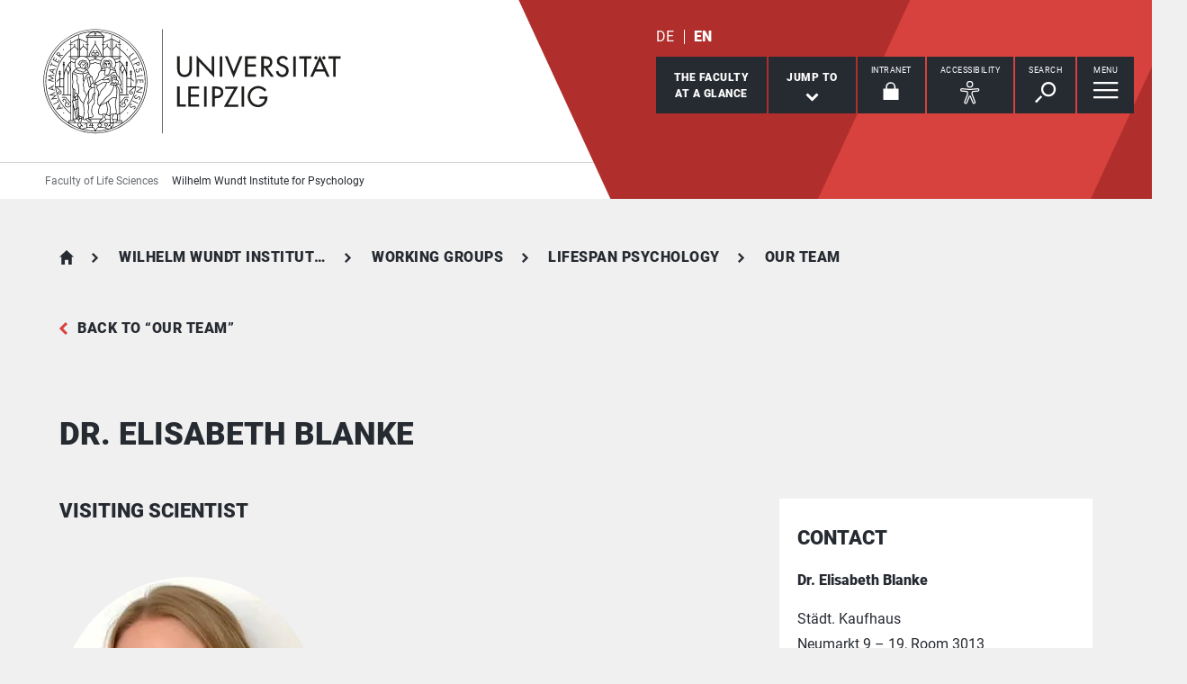

--- FILE ---
content_type: text/html; charset=utf-8
request_url: https://www.lw.uni-leipzig.de/en/wilhelm-wundt-institute-for-psychology/working-groups-1/lifespan-psychology/our-team/dr-elisabeth-blanke
body_size: 10924
content:
<!DOCTYPE html> <html lang="en" dir="ltr"> <head> <meta charset="utf-8"> <!--
	This website is powered by TYPO3 - inspiring people to share!
	TYPO3 is a free open source Content Management Framework initially created by Kasper Skaarhoj and licensed under GNU/GPL.
	TYPO3 is copyright 1998-2026 of Kasper Skaarhoj. Extensions are copyright of their respective owners.
	Information and contribution at https://typo3.org/
--> <link rel="icon" href="/_assets/89f4369f29e16b23ff4835f5790afe07/Images/Icons/favicon.ico" type="image/vnd.microsoft.icon"> <title>Universität Leipzig: Dr. Elisabeth Blanke</title> <meta name="description" content="Website von Dr. Elisabeth Blanke, wissenschaftliche Mitarbeiterin in Entwicklungspsychologie an der Universität Leipzig."> <meta name="viewport" content="width=device-width,initial-scale=1.0"> <meta name="robots" content="INDEX,FOLLOW"> <meta property="og:type" content="website"> <meta name="twitter:card" content="summary_large_image"> <meta name="apple-mobile-web-app-title" content="Universität Leipzig"> <link rel="stylesheet" href="/typo3temp/assets/compressed/merged-d91bfe0906953fdfd521b5335e990b64-e4f7240fde068431e94dbc09c201aae5.css.gz?1768821033" media="all"> <link rel="stylesheet" href="/typo3temp/assets/compressed/merged-45f4788c750bf7ba2c298545ecf79457-01673bae3559fb02e040df67a7fc8987.css.gz?1768821033" media="print"> <link rel="apple-touch-icon" href="/_assets/89f4369f29e16b23ff4835f5790afe07/Images/Icons/apple-touch-icon.png"> <link rel="alternate" hreflang="de-DE" href="https://www.lw.uni-leipzig.de/wilhelm-wundt-institut-fuer-psychologie/arbeitsgruppen/entwicklungspsychologie/unser-team/dr-elisabeth-blanke"> <link rel="alternate" hreflang="en-GB" href="https://www.lw.uni-leipzig.de/en/wilhelm-wundt-institute-for-psychology/working-groups-1/lifespan-psychology/our-team/dr-elisabeth-blanke"> <link rel="alternate" hreflang="x-default" href="https://www.lw.uni-leipzig.de/wilhelm-wundt-institut-fuer-psychologie/arbeitsgruppen/entwicklungspsychologie/unser-team/dr-elisabeth-blanke"> </head> <body id="top" class="layout-pagets__1 "> <header id="header"> <div class="jumplinks"> <ul> <li> <a class="sr-only" href="#main-nav"> jump to main navigation </a> </li> <li> <a class="sr-only" href="#content"> jump to main content </a> </li> <li> <a class="sr-only" href="#footer"> jump to zum Seitenende mit Direkt-Links springen </a> </li> </ul> </div> <div class="header-container"> <div id="logo"> <a href="https://www.uni-leipzig.de/en/"> <img src="/_assets/89f4369f29e16b23ff4835f5790afe07/Images/Icons/uni_leipzig_logo_v2.svg" class="img-responsive" alt="Back to the Leipzig University home page" > </a> </div> <div class="navigation-block clearfix"> <div class="navi navi-lang"><ul><li><a href="/wilhelm-wundt-institut-fuer-psychologie/arbeitsgruppen/entwicklungspsychologie/unser-team/dr-elisabeth-blanke" hreflang="de-DE" aria-label="Deutsch">DE</a></li><li class="active"><a href="/en/wilhelm-wundt-institute-for-psychology/working-groups-1/lifespan-psychology/our-team/dr-elisabeth-blanke" hreflang="en-GB" aria-label="English">EN</a></li></ul></div> <div class="navi navigational-elememts"> <ul class="clearfix"> <li class="facultiesButton"><a id="facultiesButton" href="#faculties" data-target="#faculties" aria-controls="faculties" aria-expanded="false"><span id="facultiesButtonLabel">The faculty<br>at a glance</span></a></li><li class="quicklinksButton"><a id="quicklinksButton" href="#quicklinks" data-target="#quicklinks" aria-controls="quicklinks" aria-expanded="false"><span id="quicklinksButtonLabel">Jump to</span> <svg role="presentation" width="15px" height="10px" viewBox="0 0 15 10" version="1.1" xmlns="http://www.w3.org/2000/svg" xmlns:xlink="http://www.w3.org/1999/xlink"> <g transform="translate(-8, -15)" fill="#FFFFFF"> <polygon transform="translate(15.5, 20) rotate(-270) translate(-15.5, -20)" points="13.08 13 11 15.103 15.841 20 11 24.897 13.08 27 20 20"></polygon> </g> </svg></a></li><li class="loginButton hasIcon"><a href="https://intranet.uni-leipzig.de/" target="_blank" rel="noreferrer noopener"><span id="loginButtonLabel" class="sr-only-xs">Intranet</span> <svg role="presentation" width="18px" height="20px" viewBox="0 0 18 20" version="1.1" xmlns="http://www.w3.org/2000/svg" xmlns:xlink="http://www.w3.org/1999/xlink"> <g stroke="#FFFFFF" stroke-width="1" fill="none" fill-rule="evenodd" transform="translate(2, 1)"> <polygon stroke-width="3.03999978" fill="#FFFFFF" points="0 17.3719008 14 17.3719008 14 8 0 8"></polygon> <path d="M2,9.37190083 L2,4.5617629 C2,2.04233927 4.08930556,0 6.66666667,0 C9.24402778,0 11.3333333,2.04233927 11.3333333,4.5617629 L11.3333333,8.54400169" stroke-width="1.6"></path> </g> </svg></a></li><li class="a11yButton hasIcon"><a id="a11yButton" href="#a11y-overlay" data-target="#a11y-overlay" aria-controls="a11y-overlay" aria-expanded="false"> <span id="a11yButtonLabel" class="sr-only-xs">Accessibility</span> <svg role="presentation" width="34px" height="34px" viewBox="0 0 389.9 389.6" version="1.1" xmlns="http://www.w3.org/2000/svg" xmlns:xlink="http://www.w3.org/1999/xlink"> <path fill="#ffffff" d="M250.6,189.3a42.9,42.9,0,1,1,42.9-42.9A42.89,42.89,0,0,1,250.6,189.3Zm0-71.5a28.68,28.68,0,1,0,20.2,8.4A29.06,29.06,0,0,0,250.6,117.8Z" transform="translate(-59.2 -58.6)"/> <path fill="#ffffff" d="M303.1,396.4a21.46,21.46,0,0,1-19.5-12.6l-33.1-80.3-32.7,80.1a21.41,21.41,0,0,1-37.1,4.1,21.57,21.57,0,0,1-2.1-21.5L213,278.7a26.63,26.63,0,0,0,1.9-10.4V251.9a7.09,7.09,0,0,0-6.5-7.1l-60.6-5.5a21.41,21.41,0,0,1,3.3-42.7l75.1,6.7c2.5.2,5.1.3,7.7.3h33.4c2.6,0,5.1-.1,7.7-.3l75-6.7h.1a21.41,21.41,0,0,1,3.3,42.7l-60.5,5.5a7.09,7.09,0,0,0-6.5,7.1v16.4a28.29,28.29,0,0,0,2,10.4l34.5,87.9a21.36,21.36,0,0,1-1.8,20.2A22.06,22.06,0,0,1,303.1,396.4ZM250.6,289.3a14.11,14.11,0,0,1,13.1,8.8l33,80.1a7.62,7.62,0,0,0,3.9,3.6,7.13,7.13,0,0,0,9-9.6L275,283.9a42.14,42.14,0,0,1-3-15.7V251.8a21.27,21.27,0,0,1,19.5-21.3l60.6-5.5a7,7,0,0,0,4.9-2.4,6.61,6.61,0,0,0,1.7-5.2,7,7,0,0,0-7.6-6.6l-74.9,6.7a88.33,88.33,0,0,1-8.9.4H233.9a87,87,0,0,1-8.9-.4l-75-6.7a7.12,7.12,0,0,0-1,14.2l60.7,5.5a21.27,21.27,0,0,1,19.5,21.3v16.4a42.14,42.14,0,0,1-3,15.7l-34.5,87.9a7.09,7.09,0,0,0,.3,7.3,7.19,7.19,0,0,0,6.6,3.2,7,7,0,0,0,5.9-4.3l32.9-79.9A14,14,0,0,1,250.6,289.3Z" transform="translate(-59.2 -58.6)"/> </svg> </a></li><li class="searchButton hasIcon"><a id="searchButton" href="#search-head" data-target="#search-head" aria-controls="search-head" aria-expanded="false"> <span id="searchButtonLabel" class="sr-only-xs">Search</span> <svg role="presentation" width="24px" height="24px" viewBox="0 0 24 24" version="1.1" xmlns="http://www.w3.org/2000/svg" xmlns:xlink="http://www.w3.org/1999/xlink"> <g stroke="none" stroke-width="1" fill="#FFFFFF" fill-rule="evenodd" transform="translate(-20, -28)"> <path d="M26.5598553,43.1178207 L28.1995292,44.7712045 L21.6396739,51.3859088 L20,49.732525 L26.5598553,43.1178207 Z M35.0747955,42.0315453 C31.8777793,42.0315453 29.2767972,39.4088156 29.2767972,36.1850681 C29.2767972,32.9613205 31.8777793,30.3385909 35.0747955,30.3385909 C38.2718118,30.3385909 40.8727938,32.9613205 40.8727938,36.1850681 C40.8727938,39.4088156 38.2718118,42.0315453 35.0747955,42.0315453 L35.0747955,42.0315453 Z M35.0747955,28 C30.5917833,28 26.9575979,31.6645719 26.9575979,36.1850681 C26.9575979,40.7055642 30.5917833,44.3701361 35.0747955,44.3701361 C39.5578078,44.3701361 43.1919931,40.7055642 43.1919931,36.1850681 C43.1919931,31.6645719 39.5578078,28 35.0747955,28 L35.0747955,28 Z"></path> </g> </svg> </a></li><li class="menuButton hasIcon"> <a id="menuButton" href="#main-nav" data-target="#main-nav" aria-controls="main-nav" aria-label="Open Menu" aria-expanded="false"> <span id="menuButtonLabel" class="sr-only-xs">Menu</span> <svg role="presentation" class="hidden-md hidden-lg" width="27px" height="18px" viewBox="0 0 27 18" version="1.1" xmlns="http://www.w3.org/2000/svg" xmlns:xlink="http://www.w3.org/1999/xlink"> <g fill="#262A31"> <rect x="0" y="8" width="27" height="2"></rect> <rect x="0" y="0" width="27" height="2"></rect> <rect x="0" y="16" width="27" height="2"></rect> </g> </svg> <svg role="presentation" class="hidden-xs hidden-sm" width="28px" height="19px" viewBox="0 0 28 19" version="1.1" xmlns="http://www.w3.org/2000/svg" xmlns:xlink="http://www.w3.org/1999/xlink"> <g fill="#FFFFFF"> <rect x="0" y="8" width="27.35" height="2.3"></rect> <rect x="0" y="0" width="27.35" height="2.3"></rect> <rect x="0" y="16" width="27.35" height="2.3"></rect> </g> </svg> </a> </li> </ul> </div> </div> </div> <div class="nav-overlay bg-basalt" id="faculties" role="dialog" aria-labelledby="facultiesButtonLabel" aria-modal="true"> <div class="container"> <button class="close" data-target="#faculties" type="button">Close</button><button id="menulink-mainmenu" class="back backto hidden-md hidden-lg" type="button">back</button><h2 class="h2 text-center hidden-md hidden-lg">The faculty at a glance</h2> <div class="accordion sdm-est"> <div class="panel panel-default vcard"> <div class="panel-heading"> <p class="panel-title"> <span class="fn">Faculty of Life Sciences</span> </p> </div> <div class="panel-collapse collapse in"> <div class="panel-body"> <div class="row"> <div class="col-md-4"> <p class="bold"> <span class="adr"><span class="hidden type">work</span><span class="building"> Institutsgebäude </span><br><span class="street-address">Talstraße 33</span><br><span class="postal-code">04103 </span><span class="locality">Leipzig</span></span> </p> <p> Phone: <span class="tel"> <span class="hidden type">work</span> <span class="value">+49 341 97 - 36700</span> </span> <br> Fax: <span class="tel"> <span class="hidden type">fax</span> <span class="value">+49 341 97 - 36749</span> </span> </p> <p> <strong>Dean</strong><br> Prof. Dr. Irene Coin </p> <p> <strong>Vice-Dean</strong><br> Prof. Dr. Jana Holtmann </p> <p> <strong>Dean of Studies for Psychology</strong><br> Prof. Dr. Julian Schmitz </p> <p> <strong>Dean of Studies for Biosciences and Pharmacy</strong><br> Prof. Dr. Nico Eisenhauer </p> <p> <strong>Vice-Dean</strong><br> Prof. Dr. Robert J. Kittel </p> <p> <strong> Deanery </strong><br> Markus Lorenz </p> </div> <div class="col-md-8"> <div class="map" style="background-image: url(/fileadmin/tilecache/tile_15_51.332433_12.38549442_720_360_51.332433_12.38549442.png)"> <span class="sr-only">Talstraße 33, 04103 Leipzig</span> </div> </div> </div> <p class="h2-teaser-lowercase">Institutes &amp; Facilities</p> <ul class="list-decorative"> <li> <span>Academic body in the Faculty of Life Sciences</span> </li> <li> <a rel="noopener" target="_blank" href="https://www.lw.uni-leipzig.de/"> Centralised faculty bodies, Faculty of Life Sciences </a> </li> <li> <a rel="noopener" target="_blank" href="https://www.lw.uni-leipzig.de/institut-fuer-biochemie"> Institute of Biochemistry </a> </li> <li> <a rel="noopener" target="_blank" href="https://www.lw.uni-leipzig.de/institut-fuer-biologie"> Institute of Biology </a> </li> <li> <a rel="noopener" target="_blank" href="https://www.lw.uni-leipzig.de/"> Inter-institutional bodies, Faculty of Life Sciences </a> </li> <li> <a rel="noopener" target="_blank" href="https://www.lw.uni-leipzig.de/wilhelm-wundt-institut-fuer-psychologie"> Wilhelm Wundt Institute of Psychology </a> </li> </ul> </div> </div> </div> </div> </div> </div><div class="nav-overlay bg-basalt" id="quicklinks" role="dialog" aria-labelledby="quicklinksButtonLabel" aria-modal="true"> <div class="container"> <button class="close" data-target="#quicklinks" type="button">Close</button></div> </div><div class="nav-overlay bg-basalt" id="a11y-overlay" role="dialog" aria-labelledby="a11yButtonLabel" aria-modal="true"> <div class="container"> <button class="close" data-target="#a11y-overlay" type="button">Close</button> <ul class="list-decorative"><li><a role="button" class="eyeAble_customToolOpenerClass" data-target="#a11y-overlay" tabindex="0">Visual Help</a></li></ul> </div> </div><div class="nav-overlay bg-basalt" id="search-head" role="dialog" aria-labelledby="searchButtonLabel" aria-modal="true"> <div class="container"> <button class="close" data-target="#search-head" type="button"> Close </button> <form class="globalsearch" method="GET" action="/en/search" role="search" > <div class="formgroup"> <label for="mksearchterm-head" class="sr-only"> What are you looking for? </label> <input id="mksearchterm-head" name="mksearch[term]" placeholder="What are you looking for?" type="search" class="searchterm" required maxlength="128"> <input type="hidden" value="Start search" name="mksearch[submit]"> <input class="searchsubmit" title="Start search" name="mksearch[submit]" type="submit" value="Start search"> </div> <div class="faq-list visible-xs"> <input class="searchsubmitbutton btn" name="mksearch[submit]" type="submit" value="Start search"> </div> </form> </div> </div> <div class="nav-overlay bg-basalt" id="main-nav" role="dialog" aria-labelledby="menuButtonLabel" aria-modal="true"> <div class="container"> <button class="close" data-target="#main-nav" type="button"> Close </button> <div class="fixed-wrapper"> <button class="back backto" type="button" aria-label="Go back one menu level"> Back </button> <div class="location" aria-hidden="true"> <ul> <li class="on"><button type="button"><span class="sr-only">go to menu level 1</span></button></li> <li><button type="button"><span class="sr-only">go to menu level 2</span></button></li> <li><button type="button"><span class="sr-only">go to menu level 3</span></button></li> <li><button type="button"><span class="sr-only">go to menu level 4</span></button></li> <li><button type="button"><span class="sr-only">go to menu level 5</span></button></li> </ul> </div> </div> <nav class="navi-main clearfix" aria-labelledby="menuButtonLabel"> <a aria-hidden="true" class="menu-ajax ajax-get-request ajax-dont-add-parameters-to-request ajax-no-history" rel="nofollow" href="https://www.lw.uni-leipzig.de/en/wilhelm-wundt-institute-for-psychology/working-groups-1/lifespan-psychology/our-team/dr-elisabeth-blanke/menu.html">&nbsp;</a> </nav> <button id="menulink-faculties" class="btn-primary hidden-md hidden-lg" type="button" data-target="#faculties"> Faculties &amp; Facilities </button> </div> </div> <div class="navi navi-microsites"><div class="header-container"><ul><li><a href="/en/">Faculty of Life Sciences</a></li><li><a href="/en/wilhelm-wundt-institute-for-psychology">Wilhelm Wundt Institute for Psychology</a></li></ul></div></div> <div class="stage-overlay"></div> </header> <main id="content"> <header class="siteheader"> <div class="container"> <nav class="navi navi-breadcrumb count5" aria-label="Breadcrumb"><ol><li><a href="/en/" title="Faculty of Life Sciences">Faculty of Life Sciences</a></li><li><a href="/en/wilhelm-wundt-institute-for-psychology" title="Wilhelm Wundt Institute for Psychology">Wilhelm Wundt Institute for Psychology</a></li><li><a href="/en/wilhelm-wundt-institute-for-psychology/working-groups-1" title="Working Groups">Working Groups</a></li><li><a href="/en/wilhelm-wundt-institute-for-psychology/working-groups-1/lifespan-psychology" title="Lifespan Psychology">Lifespan Psychology</a></li><li><a href="/en/wilhelm-wundt-institute-for-psychology/working-groups-1/lifespan-psychology/our-team" title="Our team">Our team</a></li></ol></nav> <a href="/en/wilhelm-wundt-institute-for-psychology/working-groups-1/lifespan-psychology/our-team" class="back">Back to &ldquo;Our team&rdquo;</a> <h1 class="h1">Dr. Elisabeth Blanke</h1> </div> </header> <section> <div class="container"> <div class="row"> <article class="col-md-8 contentWithSidebar"> <div class="module m0 text"> <div id="c623611"> <a id="c623612"></a> <h2 class="h2">Visiting Scientist</h2> </div> </div><div class="module m102 gridelements_pi1"> <div id="c891268"> <figure> <a data-footer="" data-gallery="imageGallery891268" data-toggle="lightbox" href="/fileadmin/Fakult%C3%A4t_LeWi/Psychologie/Entwicklungspsychologie/Mitarbeitende/Blanke_circle2.png" > <picture> <source media="(min-width: 1024px)" srcset="/fileadmin/_processed_/5/e/csm_Blanke_circle2_7e0be4c28c.webp" type="image/webp"> <source media="(min-width: 600px)" srcset="/fileadmin/_processed_/5/e/csm_Blanke_circle2_7de0c743f6.webp" type="image/webp"> <source srcset="/fileadmin/_processed_/5/e/csm_Blanke_circle2_c8eb9c56d2.webp" type="image/webp"> <img class="img-responsive" src="/fileadmin/Fakult%C3%A4t_LeWi/Psychologie/Entwicklungspsychologie/Mitarbeitende/Blanke_circle2.png" alt="enlarge the image: " > </picture> </a> </figure> </div> </div><div class="module m104 gridelements_pi1"> <div id="c623619" class="accordionWrap"> <div id="accordion623619" class="accordion panel-group"> <div class="panel panel-default"> <div class="panel-heading"> <h3 class="panel-title"> <a class="collapsed" aria-controls="collapse623620" aria-expanded="false" data-parent="#accordion623619" data-toggle="collapse" href="#collapse623620" role="button" > Curriculum Vitae </a> </h3> </div> <div id="collapse623620" class="panel-collapse collapse "> <div class="panel-body"> <div id="c623659"> <a id="c623737"></a> <p><strong>Education</strong></p><ul class="list-bullets"> <li><strong>2015&nbsp;</strong>Ph.D. in Psychology (Dr. phil.); Free University Berlin</li> <li><strong>2011</strong>&nbsp;Diploma in Psychology; Free University Berlin</li> </ul><p><strong>Academic Appointments</strong></p><ul class="list-timeline"> <li><strong>since 03/2024: </strong>Postdoctoral Scientist at the Zentrum für Lehrer:innenbildung und Schulforschung (ZLS) Leipzig University, Project: Achtsamkeit in der Bildung und Hoch-/Schulkultur (PI Susanne Krämer), cooperation with the Lifespan Developmental Psychology Lab, Wilhelm Wundt Institute for Psychology, Leipzig University (Prof. Dr. Ute Kunzmann)</li> <li><strong>03/2022 - 02/2024:&nbsp;</strong>Postdoctoral Scientist, Lifespan Developmental Psychology Lab, Wilhelm Wundt Institute for Psychology, Leipzig University (Prof. Dr. Ute Kunzmann); cooperation project: Achtsamkeit in der Bildung und Hoch-/Schulkultur (PI Susanne Krämer), Zentrum für Lehrer:innenbildung und Schulforschung&nbsp;</li> <li><strong>09/2020 - 02/2022:</strong>&nbsp;Postdoctoral Scientist, Department of Developmental Psychology, Institute of Psychology, Friedrich Schiller University Jena<strong> </strong>(Prof. Dr. Michaela Riediger)</li> <li><strong>06/2018 - 12/2018:&nbsp;</strong>Postdoctoral Scientist, Department of Developmental Psychology, Institute of Psychology, Friedrich Schiller University Jena (Prof. Dr. Michaela Riediger)</li> <li><strong>05/2016 - 06/2016:&nbsp;</strong>Guest Scientist (Postdoc), Research Group of Quantitative Psychology and Individual Differences, KU Leuven, Belgium (Prof. Dr. Peter Kuppens)</li> <li><strong>02/2015 - 03/2021:&nbsp;</strong>Postdoctoral Scientist, Emmy Noether Independent Junior Research Group “Adaptation to Major Life Events”, Department of Psychology, Humboldt-Universität zu Berlin (Dr. Annette Brose)</li> <li><strong>01/2012 - 01/2015:&nbsp;</strong>Doctoral student / pre-doctoral fellow at MaxNetAging Research School, Max Planck Research Group “Affect Across the Lifespan”; Max Planck Institute for Human Development Berlin (PD Dr. Michaela Riediger)</li> </ul><p><strong>Clinical Training</strong></p><ul class="list-bullets"> <li><strong>since 03/2024</strong>: Teaching therapist at the Hochschulambulanz for Psychotherapy and Psychodiagnostics at Humboldt-Universität zu Berlin</li> <li><strong>11/2023: </strong>Licensed as a Psychological Psychotherapist (CBT), Berliner FortbildungsAkademie für Psychotherapie</li> <li><strong>09/2015 - 11/2023:&nbsp;</strong>Training as a psychotherapist (CBT), Berliner FortbildungsAkademie für Psychotherapie (appointments at Charité – Universitätsmedizin Berlin &amp; Vivantes Klinikum am Urban)</li> </ul><p><strong>Other qualifications</strong></p><ul class="list-bullets"> <li><strong>2022: </strong>Licensed as MBSR teacher (Mindfulness-based stress reduction, MBSR), Achtsamkeitszentrum Berlin</li> </ul> </div> </div> </div> </div> <div class="panel panel-default"> <div class="panel-heading"> <h3 class="panel-title"> <a class="collapsed" aria-controls="collapse623663" aria-expanded="false" data-parent="#accordion623619" data-toggle="collapse" href="#collapse623663" role="button" > Research Interests </a> </h3> </div> <div id="collapse623663" class="panel-collapse collapse "> <div class="panel-body"> <div id="c623665"> <a id="c623739"></a> <ul class="list-bullets"> <li>Effect of mindfulness-based interventions</li> <li>Mindfulness and emotion regulation in daily life</li> <li>Empathy across the lifespan</li> <li>Stress and well-being</li> <li>Participatory autism research</li> </ul> </div> </div> </div> </div> <div class="panel panel-default"> <div class="panel-heading"> <h3 class="panel-title"> <a class="collapsed" aria-controls="collapse623669" aria-expanded="false" data-parent="#accordion623619" data-toggle="collapse" href="#collapse623669" role="button" > Publications </a> </h3> </div> <div id="collapse623669" class="panel-collapse collapse "> <div class="panel-body"> <div id="c624117"> <a id="c624118"></a> <p>A list of my publications is available on Google Scholar:</p> <p><a href="https://scholar.google.com/citations?user=knTHKN8AAAAJ&amp;hl=de&amp;oi=ao" target="_blank" class="textlink" rel="noreferrer">https://scholar.google.com/citations?user=knTHKN8AAAAJ&amp;hl=de&amp;oi=ao</a></p> <p>&nbsp;</p> </div> </div> </div> </div> <div class="panel panel-default"> <div class="panel-heading"> <h3 class="panel-title"> <a class="collapsed" aria-controls="collapse623709" aria-expanded="false" data-parent="#accordion623619" data-toggle="collapse" href="#collapse623709" role="button" > Journals: Ad-hoc Review </a> </h3> </div> <div id="collapse623709" class="panel-collapse collapse "> <div class="panel-body"> <div id="c623719"> <a id="c623745"></a> <ul class="list-bullets"> <li>Mindfulness</li> <li>Psychology and Aging</li> <li>Cognition &amp; Emotion</li> <li>Emotion</li> <li>Stress and Health</li> <li>Affective Science</li> <li>Personality and Social Psychology Bulletin</li> <li>Clinical Psychological Science</li> <li>European Journal of Psychological Assessment</li> <li>Jounal of Personality</li> <li>Jounal of Personality and Social Psychology</li> <li>Motivation and Emotion</li> <li>PLOS ONE</li> <li>Psychology and Health</li> </ul> </div> </div> </div> </div> </div> </div> </div> <span id="common-javascript-variables" data-eyeable-path="https://www.lw.uni-leipzig.de/_assets/89f4369f29e16b23ff4835f5790afe07/EyeAble/" data-eyeable-relative-path="/_assets/89f4369f29e16b23ff4835f5790afe07/EyeAble/"></span> </article> <aside class="col-md-4 fixedSidebar"> <div class="module m0 ttaddress_listview list"> <div id="c623720"> <a id="c623748"></a> <h2 class="h2"> Contact </h2> <div class="contactTeaserWrap small"> <div class="contactTeaser"> <div id="address-7093" class="vcard"> <div class="personaldata"> <div class="inner"> <h3 class="h3"> <span class="fn">Dr. Elisabeth Blanke</span> </h3> <p class="address"> <span class="adr"><span class="hidden type">work</span><span class="building"> Städt. Kaufhaus </span><br><span class="street-address">Neumarkt 9 – 19</span><span class="room">, Room&nbsp;3013</span><br><span class="postal-code">04109 </span><span class="locality">Leipzig</span></span> </p> <p> Telephone: <span class="tel"> <span class="hidden type">work</span> <span class="value">+49 341 97 35945</span> </span> <br> </p> </div> <p class="links"> <a aria-label="Send email to elisabeth.blanke[at]uni-leipzig.de" class="email readon" title="Send email to elisabeth.blanke[at]uni-leipzig.de" href="#" data-mailto-token="nbjmup+fmjtbcfui/cmbolfAvoj.mfjqajh/ef" data-mailto-vector="1"> Send email </a> <br> <a href="/en/wilhelm-wundt-institute-for-psychology/working-groups-1/lifespan-psychology/our-team/dr-elisabeth-blanke" target="_blank" rel="noopener" aria-label="show profile Dr. Elisabeth Blanke" class="external"> show profile </a> </p> </div> </div> </div> </div> </div> </div><div class="module m0 text"> <div id="c623728"> <a id="c623749"></a> <h2 class="h2"> Further Links </h2> <p>Google Scholar: <a href="https://scholar.google.com/citations?%0buser=knTHKN8AAAAJ&amp;hl=de&amp;oi=ao" target="_blank" class="textlink" rel="noreferrer">https://scholar.google.com/citations?<br> user=knTHKN8AAAAJ&amp;hl=de&amp;oi=ao</a></p> <p>Research Gate: <a href="https://www.researchgate.net/profile/Elisabeth-Blanke" target="_blank" rel="noreferrer" class="textlink">https://www.researchgate.net/profile/Elisabeth-Blanke</a></p> <p>Web of Science: <a href="https://www.webofscience.com/wos/author/record/1918741" target="_blank" class="textlink" rel="noreferrer">https://www.webofscience.com/wos/author/record/1918741</a></p> <p>OSF: <a href="https://osf.io/4npyz/" target="_blank" class="textlink" rel="noreferrer">https://osf.io/4npyz/#</a>!</p> <p>Center for Lifespan Developmental Science (CELISE, FSU Jena): <a href="http://www.celise.uni-jena.de/index.php" target="_blank" class="textlink" rel="noreferrer">http://www.celise.uni-jena.de/index.php</a></p> <p>Autismus-Forschungs-Kooperation: <a href="https://www.autismus-forschungs-kooperation.de/" target="_blank" class="textlink" rel="noreferrer">https://www.autismus-forschungs-kooperation.de/</a></p> <p>Twitter: <a href="https://twitter.com/elli_blanke" target="_blank" class="textlink" rel="noreferrer">https://twitter.com/elli_blanke</a></p> <p>&nbsp;</p> <p>&nbsp;</p> </div> </div> </aside> </div> </div> </section> </main> <footer id="footer"> <div class="container"> <div class="row list-icons functions"> <div class="col-xs-12 col-md-8 iconRow"><button id="sharePopUp" type="button" aria-expanded="false" aria-haspopup="true"> <span class="icon"> <svg role="presentation" width="24px" height="28px" viewBox="0 0 24 28" version="1.1" xmlns="http://www.w3.org/2000/svg" xmlns:xlink="http://www.w3.org/1999/xlink"> <g fill="#FFFFFF"> <g transform="translate(15.428571, 0)"> <path d="M8.17114286,4.16244013 C8.17114286,6.46132267 6.34157143,8.32531689 4.08557143,8.32531689 C1.82871429,8.32531689 0,6.46132267 0,4.16244013 C0,1.86355759 1.82871429,0 4.08557143,0 C6.34157143,0 8.17114286,1.86355759 8.17114286,4.16244013"></path> </g> <g transform="translate(15.428571, 19.211934)"> <path d="M8.17114286,4.16244013 C8.17114286,6.46175931 6.34157143,8.32531689 4.08557143,8.32531689 C1.82871429,8.32531689 0,6.46175931 0,4.16244013 C0,1.86355759 1.82871429,0 4.08557143,0 C6.34157143,0 8.17114286,1.86355759 8.17114286,4.16244013"></path> </g> <path d="M8.57142857,14.3663486 C8.57142857,16.7783062 6.65233125,18.7326972 4.28548951,18.7326972 C1.91864778,18.7326972 0,16.7783062 0,14.3663486 C0,11.954849 1.91864778,10 4.28548951,10 C6.65233125,10 8.57142857,11.954849 8.57142857,14.3663486"></path> <polygon points="18.1337761 24.831743 0 13.9160993 18.1337761 3 19.7142857 5.74930059 6.1470201 13.9160993 19.7142857 22.0828981"></polygon> </g> </svg> </span><span class="title">Share this page</span></button><a href="/en/wilhelm-wundt-institute-for-psychology/feedback?site=https%3A%2F%2Fwww.lw.uni-leipzig.de%2Fen%2Fwilhelm-wundt-institute-for-psychology%2Fworking-groups-1%2Flifespan-psychology%2Four-team%2Fdr-elisabeth-blanke&amp;cHash=8db4b1322f4fd0ba3f9aaa3a55e9a3f1" rel="nofollow"> <span class="icon"> <svg role="presentation" width="30px" height="25px" viewBox="0 0 30 25" version="1.1" xmlns="http://www.w3.org/2000/svg" xmlns:xlink="http://www.w3.org/1999/xlink"> <g stroke="none" stroke-width="1" fill="#FFFFFF" fill-rule="evenodd" transform="translate(-15, -19)"> <path d="M20.8536585,25.8536585 L39.1463415,25.8536585 L39.1463415,24.8536585 L20.8536585,24.8536585 L20.8536585,25.8536585 Z M20.8536585,29.5121951 L39.1463415,29.5121951 L39.1463415,28.5121951 L20.8536585,28.5121951 L20.8536585,29.5121951 Z M20.8536585,33.1707317 L35.4878049,33.1707317 L35.4878049,32.1707317 L20.8536585,32.1707317 L20.8536585,33.1707317 Z M41,19 L19,19 C16.791,19 15,20.8019207 15,23.0243902 L15,43.1463415 L19,39.1219512 L41,39.1219512 C43.209,39.1219512 45,37.3200305 45,35.097561 L45,23.0243902 C45,20.8019207 43.209,19 41,19 Z"></path> </g> </svg> </span><span class="title">Give feedback about this page</span></a><a class="hidden-xs hidden-sm print-page" href="#"> <span class="icon"> <svg role="presentation" width="34px" height="30px" viewBox="0 0 34 30" version="1.1" xmlns="http://www.w3.org/2000/svg" xmlns:xlink="http://www.w3.org/1999/xlink"> <g stroke="none" stroke-width="1" fill="none" fill-rule="evenodd" transform="translate(1, 1)"> <polygon fill="#FFFFFF" points="6.79738562 7.52941176 26.0392157 7.52941176 26.0392157 0.836601307 6.79738562 0.836601307"></polygon> <polygon fill="#FFFFFF" points="5.96078431 26.7712418 25.2026144 26.7712418 25.2026144 15.8954248 5.96078431 15.8954248"></polygon> <path d="M27.9936504,20.9150327 L4.84262113,20.9150327 C3.61192714,20.9150327 2.61437908,19.9353916 2.61437908,18.726466 L2.61437908,9.71797843 C2.61437908,8.50905281 3.61192714,7.52941176 4.84262113,7.52941176 L27.9936504,7.52941176 C29.2243444,7.52941176 30.2222222,8.50905281 30.2222222,9.71797843 L30.2222222,18.726466 C30.2222222,19.9353916 29.2243444,20.9150327 27.9936504,20.9150327" fill="#FFFFFF"></path> <path d="M2.24163358,7.83548541 L4.85725191,7.83548541 L27.1549778,7.83548541 L29.7583664,7.83548541 C30.8234933,7.83548541 31.6692506,8.55798246 31.6692506,9.46787821 L31.6692506,19.262235 C31.6692506,20.1721307 30.8234933,20.8946278 29.7583664,20.8946278 L27.4653054,20.8946278 L27.4653054,15.9974494 C27.4653054,15.8172332 27.2944723,15.6709708 27.0831285,15.6709708 L4.91687149,15.6709708 C4.70590988,15.6709708 4.53469465,15.8172332 4.53469465,15.9974494 L4.53469465,20.8946278 L2.24163358,20.8946278 C1.17650671,20.8946278 0.330749354,20.1721307 0.330749354,19.262235 L0.330749354,9.46787821 C0.330749354,8.55798246 1.17650671,7.83548541 2.24163358,7.83548541 Z M6.73901809,7.1825283 L25.2609819,7.1825283 L25.2609819,0.652957118 L6.73901809,0.652957118 L6.73901809,7.1825283 Z M6.40826873,0 C6.22569509,0 6.07751938,0.146262394 6.07751938,0.326478559 L6.07751938,7.1825283 L4.09302326,7.1825283 C2.816,7.1825283 1.77777778,8.20767097 1.77777778,9.46787821 L1.77777778,19.262235 C1.77777778,20.5224422 2.816,21.5475849 4.09302326,21.5475849 L6.07751938,21.5475849 L6.07751938,26.4447633 C6.07751938,26.6253059 6.22569509,26.7712418 6.40826873,26.7712418 L25.5917313,26.7712418 C25.7746357,26.7712418 25.9224806,26.6253059 25.9224806,26.4447633 L25.9224806,21.5475849 L27.9069767,21.5475849 C29.1836693,21.5475849 30.2222222,20.5224422 30.2222222,19.262235 L30.2222222,9.46787821 C30.2222222,8.20767097 29.1836693,7.1825283 27.9069767,7.1825283 L25.9224806,7.1825283 L25.9224806,0.326478559 C25.9224806,0.146262394 25.7746357,0 25.5917313,0 L6.40826873,0 Z" stroke="#262A31" stroke-width="0.7" fill="#262A31"></path> <g transform="translate(5.333333, 16.888889)"> <path d="M0,0 L21.3333333,0 L21.3333333,11.5555556 L0,11.5555556 L0,0 Z" fill="#FFFFFF"></path> <g transform="translate(1.882353, 2.823529)" stroke="#262A31"> <path d="M0.409201657,3.5 L17.3503781,3.5"></path> <path d="M0.409201657,0.5 L17.3503781,0.5"></path> </g> </g> </g> </svg> </span><span class="title">Print this page</span></a></div><div class="col-xs-12 col-md-4"><p class="lastChange">Last amended: 26/01/26</p></div> </div> <div hidden class="footerPopUp" role="dialog" aria-modal="true"> <button class="close" type="button"> Close </button> <p class="header"> Share content via </p> <div class="inner"> <ul> <li> <a class="subline" target="_blank" rel="nofollow noopener" href="https://www.facebook.com/sharer/sharer.php?u=https%3A%2F%2Fwww.lw.uni-leipzig.de%2Fen%2Fwilhelm-wundt-institute-for-psychology%2Fworking-groups-1%2Flifespan-psychology%2Four-team%2Fdr-elisabeth-blanke"> <span aria-hidden="true" class="icon icon_fb"></span>Facebook </a> </li> <li class="visible-xs-block"> <a class="subline" target="_blank" rel="nofollow noopener" href="whatsapp://send?text=https%3A%2F%2Fwww.lw.uni-leipzig.de%2Fen%2Fwilhelm-wundt-institute-for-psychology%2Fworking-groups-1%2Flifespan-psychology%2Four-team%2Fdr-elisabeth-blanke"> <span aria-hidden="true" class="icon icon_wa"></span>WhatsApp </a> </li> <li> <a class="subline" target="_blank" rel="nofollow noopener" href="https://mastodonshare.com/share"> <span aria-hidden="true" class="icon icon_md"></span>Mastodon </a> </li> <li> <a class="subline" target="_blank" rel="nofollow noopener" href="https://www.linkedin.com/sharing/share-offsite/?url=https://www.lw.uni-leipzig.de/en/wilhelm-wundt-institute-for-psychology/working-groups-1/lifespan-psychology/our-team/dr-elisabeth-blanke"> <span aria-hidden="true" class="icon icon_li"></span>LinkedIn </a> </li> <li> <a class="subline" rel="nofollow noopener" href="mailto:?body=https%3A%2F%2Fwww.lw.uni-leipzig.de%2Fen%2Fwilhelm-wundt-institute-for-psychology%2Fworking-groups-1%2Flifespan-psychology%2Four-team%2Fdr-elisabeth-blanke"> <span aria-hidden="true" class="icon icon_mail"></span>E-Mail </a> </li> </ul> </div> </div> <div class="row"> <div class="col-xs-12 col-sm-8"> <div class="navi-footer"><p class="sr-only">Jump to</p></div> </div> </div> <div class="row"> <div class="col-md-8 col-md-push-4"> <div class="navi-service"><ul><li><a href="https://www.uni-leipzig.de/en/privacy-notice">Privacy statement</a></li><li><a href="/en/wilhelm-wundt-institute-for-psychology/sitemap">Sitemap</a></li></ul></div> </div> <div class="col-md-4 col-md-pull-8"> <p class="copy">&copy; Universität Leipzig</p> </div> </div> </div> <a href="#top" class="toplink"> Back to top </a> </footer> <script id="powermail_conditions_container" data-condition-uri="https://www.lw.uni-leipzig.de/en/wilhelm-wundt-institute-for-psychology/working-groups-1/lifespan-psychology/our-team/dr-elisabeth-blanke?type=3132"></script> <script src="/typo3temp/assets/compressed/merged-39634e2d8c316c1aca4808d86c200795-fb50f2e55c8dd30e184a3ea8b0fdb720.js.gz?1768821033"></script> <script src="/_assets/89f4369f29e16b23ff4835f5790afe07/EyeAble/eyeAbleInclude.js?1768820470" async="true"></script> <script src="/typo3temp/assets/compressed/merged-80882a5ec26c7ac82c50ea27dbdccc9b-6127f687b94237ae0d0c3ab74f09ad65.js.gz?1768821033"></script> <script src="/typo3temp/assets/compressed/Form.min-48a460be572c65acae7cf199cd537de4.js.gz?1768821033" defer="defer"></script> <script src="/typo3temp/assets/compressed/PowermailCondition.min-07d86a31e571dadee910bbaec0a4c66f.js.gz?1768821033" defer="defer"></script> <script async="async" src="/typo3temp/assets/js/59cb7c5e3fccb968fb36c2e97ef8bf95.js?1765958517"></script> <script type="text/javascript">
  var _paq = _paq || [];  _paq.push(["trackPageView"]);
  _paq.push(["enableLinkTracking"]);
  (function() {
    var u="https://uni.wwwstat.rz.uni-leipzig.de/";
    _paq.push(["setTrackerUrl", u+"piwik.php"]);
    _paq.push(["setSiteId", "66"]);
    var d=document, g=d.createElement("script"), s=d.getElementsByTagName("script")[0]; g.type="text/javascript";
    g.defer=true; g.async=true; g.src=u+"piwik.js"; s.parentNode.insertBefore(g,s);
  })();
</script> </body> </html>

--- FILE ---
content_type: text/plain; charset=utf-8
request_url: https://www.lw.uni-leipzig.de/en/wilhelm-wundt-institute-for-psychology/working-groups-1/lifespan-psychology/our-team/dr-elisabeth-blanke/menu.html
body_size: 2335
content:

<div class="menu-box" data-level="show-level-0"><ul id="level-0-0" class="menu list-decorative level-0 active-list"><li class="
    
    active
     sub
"><a href="#level-1-0" aria-controls="level-1-0" aria-expanded="false">Working Groups</a></li><li class="
    
    
     sub
"><a href="#level-1-1" aria-controls="level-1-1" aria-expanded="false">Research</a></li><li class="
    
    
    
"><a href="/en/wilhelm-wundt-institute-for-psychology/test-library-1">Test Library</a></li><li class="
    
    
     sub
"><a href="#level-1-3" aria-controls="level-1-3" aria-expanded="false">Institute History</a></li></ul><ul id="level-1-0" class="menu list-decorative level-1" data-parent="#level-0-0"><li class="overview"><a href="/en/wilhelm-wundt-institute-for-psychology/working-groups-1"><strong>Working Groups</strong></a></li><li class="
    
    
    
"><a href="https://research.uni-leipzig.de/wop/en/">Work and organisational psychology new</a></li><li class="
    
    
     sub
"><a href="#level-2-01" aria-controls="level-2-01" aria-expanded="false">Experimental Psychology and Methods</a></li><li class="
    
    active
     sub
"><a href="#level-2-02" aria-controls="level-2-02" aria-expanded="false">Lifespan Psychology</a></li><li class="
    
    
     sub
"><a href="#level-2-03" aria-controls="level-2-03" aria-expanded="false">Clinical Child and Adolescent Psychology</a></li><li class="
    
    
     sub
"><a href="#level-2-04" aria-controls="level-2-04" aria-expanded="false">Cognitive and Biological Psychology</a></li><li class="
    
    
     sub
"><a href="#level-2-05" aria-controls="level-2-05" aria-expanded="false">Personality Psychology and Psychological Assessment</a></li><li class="
    
    
     sub
"><a href="#level-2-06" aria-controls="level-2-06" aria-expanded="false">Psychological Methodology</a></li><li class="
    
    
     sub
"><a href="#level-2-07" aria-controls="level-2-07" aria-expanded="false">Social Psychology</a></li></ul><ul id="level-2-01" class="menu list-decorative level-2" data-parent="#level-1-0"><li class="overview"><a href="/en/wilhelm-wundt-institute-for-psychology/working-groups-1/experimental-psychology-and-methods"><strong>Experimental Psychology and Methods</strong></a></li><li class="
    
    
    
"><a href="/en/wilhelm-wundt-institute-for-psychology/working-groups-1/experimental-psychology-and-methods/team">Team</a></li><li class="
    
    
    
"><a href="/en/wilhelm-wundt-institute-for-psychology/working-groups-1/experimental-psychology-and-methods/research">Research</a></li><li class="
    
    
     sub
"><a href="#level-3-012" aria-controls="level-3-012" aria-expanded="false">Studies</a></li></ul><ul id="level-3-012" class="menu list-decorative level-3" data-parent="#level-2-01"><li class="overview"><a href="/en/wilhelm-wundt-institute-for-psychology/working-groups-1/experimental-psychology-and-methods/studies"><strong>Studies</strong></a></li><li class="
    
    
    
"><a href="/en/wilhelm-wundt-institute-for-psychology/working-groups-1/experimental-psychology-and-methods/studies/bachelor">Bachelor</a></li><li class="
    
    
    
"><a href="/en/wilhelm-wundt-institute-for-psychology/working-groups-1/experimental-psychology-and-methods/studies/master">Master</a></li><li class="
    
    
    
"><a href="/en/wilhelm-wundt-institute-for-psychology/working-groups-1/experimental-psychology-and-methods/studies/thesis">Thesis</a></li></ul><ul id="level-2-02" class="menu list-decorative level-2" data-parent="#level-1-0"><li class="overview"><a href="/en/wilhelm-wundt-institute-for-psychology/working-groups-1/lifespan-psychology"><strong>Lifespan Psychology</strong></a></li><li class="
    
    
    
"><a href="/en/wilhelm-wundt-institute-for-psychology/working-groups-1/lifespan-psychology/publications">Publications</a></li><li class="
    
    
    
"><a href="/en/wilhelm-wundt-institute-for-psychology/working-groups-1/lifespan-psychology/research-projects">Research projects</a></li><li class="
    
    
    
">
                                                
                                                        Achtsamkeit
                                                    
                                            </li><li class="
    
    active
     sub
"><a href="#level-3-023" aria-controls="level-3-023" aria-expanded="false">Our team</a></li></ul><ul id="level-3-023" class="menu list-decorative level-3" data-parent="#level-2-02"><li class="overview"><a href="/en/wilhelm-wundt-institute-for-psychology/working-groups-1/lifespan-psychology/our-team"><strong>Our team</strong></a></li><li class="
    
    
    
"><a href="/en/wilhelm-wundt-institute-for-psychology/working-groups-1/lifespan-psychology/our-team/prof-dr-ute-kunzmann">Prof. Dr. Ute Kunzmann</a></li><li class="
    
    
    
"><a href="/en/wilhelm-wundt-institute-for-psychology/working-groups-1/lifespan-psychology/our-team/dr-cornelia-wieck">Dr. Cornelia Wieck</a></li><li class="
    active current
    
    
"><a href="/en/wilhelm-wundt-institute-for-psychology/working-groups-1/lifespan-psychology/our-team/dr-elisabeth-blanke">Dr. Elisabeth Blanke</a></li><li class="
    
    
    
"><a href="/en/wilhelm-wundt-institute-for-psychology/working-groups-1/lifespan-psychology/our-team/dr-marie-schaefer">Dr. Marie Schäfer</a></li><li class="
    
    
    
"><a href="/en/wilhelm-wundt-institute-for-psychology/working-groups-1/lifespan-psychology/our-team/martin-katzorreck">Dr. Martin Katzorreck-Gierden</a></li></ul><ul id="level-2-03" class="menu list-decorative level-2" data-parent="#level-1-0"><li class="overview"><a href="/en/wilhelm-wundt-institute-for-psychology/working-groups-1/clinical-child-and-adolescent-psychology"><strong>Clinical Child and Adolescent Psychology</strong></a></li><li class="
    
    
    
"><a href="/en/wilhelm-wundt-institute-for-psychology/working-groups-1/clinical-child-and-adolescent-psychology/team">Team</a></li><li class="
    
    
     sub
"><a href="#level-3-031" aria-controls="level-3-031" aria-expanded="false">Research</a></li><li class="
    
    
    
"><a href="/en/wilhelm-wundt-institute-for-psychology/working-groups-1/clinical-child-and-adolescent-psychology/study">Study</a></li><li class="
    
    
     sub
"><a href="#level-3-033" aria-controls="level-3-033" aria-expanded="false">Psychotherapeutic outpatient clinic for children and adolescents</a></li></ul><ul id="level-3-031" class="menu list-decorative level-3" data-parent="#level-2-03"><li class="overview"><a href="/en/wilhelm-wundt-institute-for-psychology/working-groups-1/clinical-child-and-adolescent-psychology/research"><strong>Research</strong></a></li><li class="
    
    
    
"><a href="/en/wilhelm-wundt-institute-for-psychology/working-groups-1/clinical-child-and-adolescent-psychology/research/project-kinderaengste">Project „Kinderängste“</a></li><li class="
    
    
    
"><a href="/en/wilhelm-wundt-institute-for-psychology/working-groups-1/clinical-child-and-adolescent-psychology/research/early-child-development-and-risk-factors">Early child development and risk factors</a></li><li class="
    
    
    
"><a href="/en/wilhelm-wundt-institute-for-psychology/working-groups-1/clinical-child-and-adolescent-psychology/research/psychotherapy-research">Psychotherapy Research</a></li></ul><ul id="level-3-033" class="menu list-decorative level-3" data-parent="#level-2-03"><li class="overview"><a href="/en/wilhelm-wundt-institute-for-psychology/working-groups-1/clinical-child-and-adolescent-psychology/psychotherapeutic-outpatient-clinic-for-children-and-adolescents"><strong>Psychotherapeutic outpatient clinic for children and adolescents</strong></a></li><li class="
    
    
    
"><a href="/en/wilhelm-wundt-institute-for-psychology/working-groups-1/clinical-child-and-adolescent-psychology/psychotherapeutic-outpatient-clinic-for-children-and-adolescents/team">Team</a></li><li class="
    
    
    
"><a href="/en/wilhelm-wundt-institute-for-psychology/working-groups-1/clinical-child-and-adolescent-psychology/psychotherapeutic-outpatient-clinic-for-children-and-adolescents/disorders">Disorders</a></li><li class="
    
    
    
"><a href="/en/wilhelm-wundt-institute-for-psychology/working-groups-1/clinical-child-and-adolescent-psychology/psychotherapeutic-outpatient-clinic-for-children-and-adolescents/therapy-techniques">Therapy techniques</a></li><li class="
    
    
    
"><a href="/en/wilhelm-wundt-institute-for-psychology/working-groups-1/clinical-child-and-adolescent-psychology/psychotherapeutic-outpatient-clinic-for-children-and-adolescents/frequently-asked-questions">Frequently Asked Questions</a></li></ul><ul id="level-2-04" class="menu list-decorative level-2" data-parent="#level-1-0"><li class="overview"><a href="/en/wilhelm-wundt-institute-for-psychology/working-groups-1/cognitive-and-biological-psychology"><strong>Cognitive and Biological Psychology</strong></a></li><li class="
    
    
    
"><a href="/en/wilhelm-wundt-institute-for-psychology/working-groups-1/cognitive-and-biological-psychology/team">Team</a></li><li class="
    
    
     sub
"><a href="#level-3-041" aria-controls="level-3-041" aria-expanded="false">Research</a></li><li class="
    
    
    
"><a href="/en/wilhelm-wundt-institute-for-psychology/working-groups-1/cognitive-and-biological-psychology/history-of-experimental-psychology-in-leipzig">History of Experimental Psychology in Leipzig</a></li></ul><ul id="level-3-041" class="menu list-decorative level-3" data-parent="#level-2-04"><li class="overview"><a href="/en/wilhelm-wundt-institute-for-psychology/working-groups-1/cognitive-and-biological-psychology/research"><strong>Research</strong></a></li><li class="
    
    
    
"><a href="/en/wilhelm-wundt-institute-for-psychology/working-groups-1/cognitive-and-biological-psychology/research/publications">Publications</a></li><li class="
    
    
    
"><a href="/en/wilhelm-wundt-institute-for-psychology/working-groups-1/cognitive-and-biological-psychology/research/projects">Projects</a></li><li class="
    
    
    
"><a href="/en/wilhelm-wundt-institute-for-psychology/working-groups-1/cognitive-and-biological-psychology/research/labs">Labs</a></li><li class="
    
    
    
"><a href="/en/wilhelm-wundt-institute-for-psychology/working-groups-1/cognitive-and-biological-psychology/research/cooperations">Cooperations</a></li></ul><ul id="level-2-05" class="menu list-decorative level-2" data-parent="#level-1-0"><li class="overview"><a href="/en/wilhelm-wundt-institute-for-psychology/working-groups-1/personality-psychology-and-psychological-assessment"><strong>Personality Psychology and Psychological Assessment</strong></a></li><li class="
    
    
     sub
"><a href="#level-3-050" aria-controls="level-3-050" aria-expanded="false">Team</a></li><li class="
    
    
    
"><a href="/en/wilhelm-wundt-institute-for-psychology/working-groups-1/personality-psychology-and-psychological-assessment/research-projects">Research Projects</a></li></ul><ul id="level-3-050" class="menu list-decorative level-3" data-parent="#level-2-05"><li class="overview"><a href="/en/wilhelm-wundt-institute-for-psychology/working-groups-1/personality-psychology-and-psychological-assessment/team"><strong>Team</strong></a></li><li class="
    
    
    
"><a href="/en/wilhelm-wundt-institute-for-psychology/working-groups-1/personality-psychology-and-psychological-assessment/team/prof-dr-stefan-schmukle">Prof. Dr. Stefan Schmukle</a></li><li class="
    
    
    
"><a href="/en/wilhelm-wundt-institute-for-psychology/working-groups-1/personality-psychology-and-psychological-assessment/team/dr-julia-rohrer">Dr. Julia Rohrer</a></li><li class="
    
    
    
"><a href="/en/wilhelm-wundt-institute-for-psychology/working-groups-1/personality-psychology-and-psychological-assessment/team/dr-sascha-krause">Dr. Sascha Krause</a></li><li class="
    
    
    
"><a href="/en/wilhelm-wundt-institut-fuer-psychologie/arbeitsgruppen/persoenlichkeitspsychologie-und-psychologische-diagnostik/team/malin-benjes">Malin Benjes</a></li><li class="
    
    
    
"><a href="/en/wilhelm-wundt-institute-for-psychology/working-groups-1/personality-psychology-and-psychological-assessment/team/ingo-seifert-2">Dr. Ingo Seifert</a></li><li class="
    
    
    
"><a href="/en/wilhelm-wundt-institute-for-psychology/working-groups-1/personality-psychology-and-psychological-assessment/team/ingo-seifert-2-1">Dr. Ingo Seifert</a></li><li class="
    
    
    
"><a href="/en/wilhelm-wundt-institute-for-psychology/working-groups-1/personality-psychology-and-psychological-assessment/team/dr-bjoern-hommel">Dr. Björn Hommel</a></li><li class="
    
    
    
"><a href="/en/wilhelm-wundt-institute-for-psychology/working-groups-1/personality-psychology-and-psychological-assessment/team/taym-alsalti">Taym Alsalti</a></li><li class="
    
    
    
"><a href="/en/wilhelm-wundt-institute-for-psychology/working-groups-1/personality-psychology-and-psychological-assessment/team/ingo-seifert-1">Nina Mader</a></li><li class="
    
    
    
"><a href="/en/wilhelm-wundt-institute-for-psychology/working-groups-1/personality-psychology-and-psychological-assessment/team/livia-schneider">Livia Schneider (geb. Kraft)</a></li><li class="
    
    
    
"><a href="/en/wilhelm-wundt-institute-for-psychology/working-groups-1/personality-psychology-and-psychological-assessment/team/dr-ruben-arslan-lennartz">Dr. Ruben Arslan (Lennartz)</a></li><li class="
    
    
    
"><a href="/en/wilhelm-wundt-institute-for-psychology/working-groups-1/personality-psychology-and-psychological-assessment/team/ingo-seifert">Dr. Ingo Seifert</a></li></ul><ul id="level-2-06" class="menu list-decorative level-2" data-parent="#level-1-0"><li class="overview"><a href="/en/wilhelm-wundt-institute-for-psychology/working-groups-1/psychological-methodology"><strong>Psychological Methodology</strong></a></li><li class="
    
    
    
"><a href="/en/wilhelm-wundt-institute-for-psychology/working-groups-1/psychological-methodology/our-staff">Our Staff</a></li></ul><ul id="level-2-07" class="menu list-decorative level-2" data-parent="#level-1-0"><li class="overview"><a href="/en/wilhelm-wundt-institute-for-psychology/working-groups-1/social-psychology"><strong>Social Psychology</strong></a></li><li class="
    
    
    
"><a href="/en/wilhelm-wundt-institute-for-psychology/working-groups-1/social-psychology/research">Research</a></li><li class="
    
    
    
"><a href="/en/wilhelm-wundt-institute-for-psychology/working-groups-1/social-psychology/teaching-studying">Teaching & Studying</a></li><li class="
    
    
     sub
"><a href="#level-3-072" aria-controls="level-3-072" aria-expanded="false">Team</a></li></ul><ul id="level-3-072" class="menu list-decorative level-3" data-parent="#level-2-07"><li class="overview"><a href="/en/wilhelm-wundt-institute-for-psychology/working-groups-1/social-psychology/team"><strong>Team</strong></a></li><li class="
    
    
    
"><a href="/en/wilhelm-wundt-institute-for-psychology/working-groups-1/social-psychology/team/julian-bleh">Julian Bleh</a></li><li class="
    
    
    
"><a href="/en/wilhelm-wundt-institute-for-psychology/working-groups-1/social-psychology/team/helena-pauen">Helena Pauen</a></li><li class="
    
    
    
"><a href="/en/wilhelm-wundt-institute-for-psychology/working-groups-1/social-psychology/team/lukas-guenthner">Lukas Günthner</a></li><li class="
    
    
    
"><a href="/en/wilhelm-wundt-institute-for-psychology/working-groups-1/social-psychology/team/immo-fritsche">Immo Fritsche</a></li><li class="
    
    
    
"><a href="/en/wilhelm-wundt-institute-for-psychology/working-groups-1/social-psychology/team/anna-maria-becker">Anna Maria Becker</a></li><li class="
    
    
    
"><a href="/en/wilhelm-wundt-institute-for-psychology/working-groups-1/social-psychology/team/annedore-hoppe">Annedore Hoppe</a></li><li class="
    
    
    
"><a href="/en/wilhelm-wundt-institute-for-psychology/working-groups-1/social-psychology/team/johannes-michael-lautenbacher">Johannes Michael Lautenbacher</a></li><li class="
    
    
    
"><a href="/en/wilhelm-wundt-institute-for-psychology/working-groups-1/social-psychology/team/torsten-masson">Torsten Masson</a></li><li class="
    
    
    
"><a href="/en/wilhelm-wundt-institute-for-psychology/working-groups-1/social-psychology/team/karen-hamann">Karen Hamann</a></li><li class="
    
    
    
"><a href="/en/wilhelm-wundt-institute-for-psychology/working-groups-1/social-psychology/team/fabian-hess">Fabian Heß</a></li></ul><ul id="level-1-1" class="menu list-decorative level-1" data-parent="#level-0-0"><li class="overview"><a href="/en/wilhelm-wundt-institute-for-psychology/research-1"><strong>Research</strong></a></li><li class="
    
    
    
"><a href="/en/wilhelm-wundt-institute-for-psychology/research-1/research-projects">Research Projects</a></li><li class="
    
    
    
"><a href="/en/wilhelm-wundt-institute-for-psychology/research-1/open-science-initiative-leipzig">Open Science Initiative Leipzig</a></li></ul><ul id="level-1-3" class="menu list-decorative level-1" data-parent="#level-0-0"><li class="overview"><a href="/en/wilhelm-wundt-institute-for-psychology/institute-history-1"><strong>Institute History</strong></a></li><li class="
    
    
    
"><a href="/en/wilhelm-wundt-institute-for-psychology/institute-history-1/history-of-the-institute">History of the Institute</a></li><li class="
    
    
    
"><a href="/en/wilhelm-wundt-institute-for-psychology/institute-history-1/wilhelm-wundt-room">Wilhelm-Wundt-Room</a></li></ul></div>




--- FILE ---
content_type: image/svg+xml
request_url: https://www.lw.uni-leipzig.de/_assets/89f4369f29e16b23ff4835f5790afe07/Images/Icons/home_breadcrumb.svg
body_size: 246
content:
<svg width="16px" height="16px" viewBox="0 0 16 16" version="1.1" xmlns="http://www.w3.org/2000/svg" xmlns:xlink="http://www.w3.org/1999/xlink">
    <!-- Generator: Sketch 48.2 (47327) - http://www.bohemiancoding.com/sketch -->
    <desc>Created with Sketch.</desc>
    <defs></defs>
    <g id="Desktop" stroke="none" stroke-width="1" fill="none" fill-rule="evenodd">
        <g id="ui_kit_desktop" transform="translate(-166.000000, -5927.000000)" fill="#262A31">
            <polygon id="Page-1" points="173.999111 5927 166 5934.44622 168.343111 5934.44622 168.343111 5943 172.004444 5943 172.004444 5937.65956 175.995556 5937.65956 175.995556 5943 179.656 5943 179.656 5934.44622 182 5934.44622"></polygon>
        </g>
    </g>
</svg>